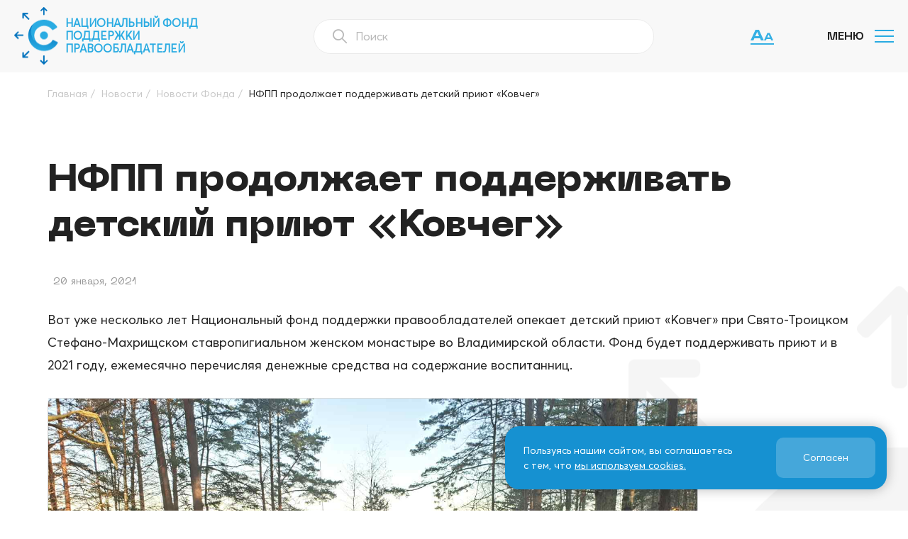

--- FILE ---
content_type: text/html; charset=UTF-8
request_url: https://cfund.ru/news/foundation-news/nfpp-prodolzhaet-podderzhivat-detskij-priyut-kovcheg/
body_size: 11140
content:
<!DOCTYPE html>
<html lang="ru">

<head>
    <meta charset="UTF-8">
    <meta name="viewport" content="width=device-width, initial-scale=1">

    <link rel="icon" type="image/png" href="https://cfund.ru/wp-content/themes/nfpp_theme2/favicon-96x96.png" sizes="96x96" />
    <link rel="icon" type="image/svg+xml" href="https://cfund.ru/wp-content/themes/nfpp_theme2/favicon.svg" />
    <link rel="shortcut icon" href="https://cfund.ru/wp-content/themes/nfpp_theme2/favicon.ico" />
    <link rel="apple-touch-icon" sizes="180x180" href="https://cfund.ru/wp-content/themes/nfpp_theme2/apple-touch-icon.png" />
    <meta name="apple-mobile-web-app-title" content="НФПП" />
    <link rel="manifest" href="https://cfund.ru/wp-content/themes/nfpp_theme2/site.webmanifest" />

    <title>НФПП продолжает поддерживать детский приют «Ковчег» &#8212; НФПП</title>
<meta name='robots' content='max-image-preview:large' />
<link rel="alternate" type="application/rss+xml" title="НФПП &raquo; Лента комментариев к &laquo;НФПП продолжает поддерживать детский приют «Ковчег»&raquo;" href="https://cfund.ru/news/foundation-news/nfpp-prodolzhaet-podderzhivat-detskij-priyut-kovcheg/feed/" />
<link rel="alternate" title="oEmbed (JSON)" type="application/json+oembed" href="https://cfund.ru/wp-json/oembed/1.0/embed?url=https%3A%2F%2Fcfund.ru%2Fnews%2Ffoundation-news%2Fnfpp-prodolzhaet-podderzhivat-detskij-priyut-kovcheg%2F" />
<link rel="alternate" title="oEmbed (XML)" type="text/xml+oembed" href="https://cfund.ru/wp-json/oembed/1.0/embed?url=https%3A%2F%2Fcfund.ru%2Fnews%2Ffoundation-news%2Fnfpp-prodolzhaet-podderzhivat-detskij-priyut-kovcheg%2F&#038;format=xml" />
<style id='wp-img-auto-sizes-contain-inline-css'>
img:is([sizes=auto i],[sizes^="auto," i]){contain-intrinsic-size:3000px 1500px}
/*# sourceURL=wp-img-auto-sizes-contain-inline-css */
</style>
<style id='wp-emoji-styles-inline-css'>

	img.wp-smiley, img.emoji {
		display: inline !important;
		border: none !important;
		box-shadow: none !important;
		height: 1em !important;
		width: 1em !important;
		margin: 0 0.07em !important;
		vertical-align: -0.1em !important;
		background: none !important;
		padding: 0 !important;
	}
/*# sourceURL=wp-emoji-styles-inline-css */
</style>
<style id='wp-block-library-inline-css'>
:root{--wp-block-synced-color:#7a00df;--wp-block-synced-color--rgb:122,0,223;--wp-bound-block-color:var(--wp-block-synced-color);--wp-editor-canvas-background:#ddd;--wp-admin-theme-color:#007cba;--wp-admin-theme-color--rgb:0,124,186;--wp-admin-theme-color-darker-10:#006ba1;--wp-admin-theme-color-darker-10--rgb:0,107,160.5;--wp-admin-theme-color-darker-20:#005a87;--wp-admin-theme-color-darker-20--rgb:0,90,135;--wp-admin-border-width-focus:2px}@media (min-resolution:192dpi){:root{--wp-admin-border-width-focus:1.5px}}.wp-element-button{cursor:pointer}:root .has-very-light-gray-background-color{background-color:#eee}:root .has-very-dark-gray-background-color{background-color:#313131}:root .has-very-light-gray-color{color:#eee}:root .has-very-dark-gray-color{color:#313131}:root .has-vivid-green-cyan-to-vivid-cyan-blue-gradient-background{background:linear-gradient(135deg,#00d084,#0693e3)}:root .has-purple-crush-gradient-background{background:linear-gradient(135deg,#34e2e4,#4721fb 50%,#ab1dfe)}:root .has-hazy-dawn-gradient-background{background:linear-gradient(135deg,#faaca8,#dad0ec)}:root .has-subdued-olive-gradient-background{background:linear-gradient(135deg,#fafae1,#67a671)}:root .has-atomic-cream-gradient-background{background:linear-gradient(135deg,#fdd79a,#004a59)}:root .has-nightshade-gradient-background{background:linear-gradient(135deg,#330968,#31cdcf)}:root .has-midnight-gradient-background{background:linear-gradient(135deg,#020381,#2874fc)}:root{--wp--preset--font-size--normal:16px;--wp--preset--font-size--huge:42px}.has-regular-font-size{font-size:1em}.has-larger-font-size{font-size:2.625em}.has-normal-font-size{font-size:var(--wp--preset--font-size--normal)}.has-huge-font-size{font-size:var(--wp--preset--font-size--huge)}.has-text-align-center{text-align:center}.has-text-align-left{text-align:left}.has-text-align-right{text-align:right}.has-fit-text{white-space:nowrap!important}#end-resizable-editor-section{display:none}.aligncenter{clear:both}.items-justified-left{justify-content:flex-start}.items-justified-center{justify-content:center}.items-justified-right{justify-content:flex-end}.items-justified-space-between{justify-content:space-between}.screen-reader-text{border:0;clip-path:inset(50%);height:1px;margin:-1px;overflow:hidden;padding:0;position:absolute;width:1px;word-wrap:normal!important}.screen-reader-text:focus{background-color:#ddd;clip-path:none;color:#444;display:block;font-size:1em;height:auto;left:5px;line-height:normal;padding:15px 23px 14px;text-decoration:none;top:5px;width:auto;z-index:100000}html :where(.has-border-color){border-style:solid}html :where([style*=border-top-color]){border-top-style:solid}html :where([style*=border-right-color]){border-right-style:solid}html :where([style*=border-bottom-color]){border-bottom-style:solid}html :where([style*=border-left-color]){border-left-style:solid}html :where([style*=border-width]){border-style:solid}html :where([style*=border-top-width]){border-top-style:solid}html :where([style*=border-right-width]){border-right-style:solid}html :where([style*=border-bottom-width]){border-bottom-style:solid}html :where([style*=border-left-width]){border-left-style:solid}html :where(img[class*=wp-image-]){height:auto;max-width:100%}:where(figure){margin:0 0 1em}html :where(.is-position-sticky){--wp-admin--admin-bar--position-offset:var(--wp-admin--admin-bar--height,0px)}@media screen and (max-width:600px){html :where(.is-position-sticky){--wp-admin--admin-bar--position-offset:0px}}

/*# sourceURL=wp-block-library-inline-css */
</style><style id='global-styles-inline-css'>
:root{--wp--preset--aspect-ratio--square: 1;--wp--preset--aspect-ratio--4-3: 4/3;--wp--preset--aspect-ratio--3-4: 3/4;--wp--preset--aspect-ratio--3-2: 3/2;--wp--preset--aspect-ratio--2-3: 2/3;--wp--preset--aspect-ratio--16-9: 16/9;--wp--preset--aspect-ratio--9-16: 9/16;--wp--preset--color--black: #000000;--wp--preset--color--cyan-bluish-gray: #abb8c3;--wp--preset--color--white: #ffffff;--wp--preset--color--pale-pink: #f78da7;--wp--preset--color--vivid-red: #cf2e2e;--wp--preset--color--luminous-vivid-orange: #ff6900;--wp--preset--color--luminous-vivid-amber: #fcb900;--wp--preset--color--light-green-cyan: #7bdcb5;--wp--preset--color--vivid-green-cyan: #00d084;--wp--preset--color--pale-cyan-blue: #8ed1fc;--wp--preset--color--vivid-cyan-blue: #0693e3;--wp--preset--color--vivid-purple: #9b51e0;--wp--preset--gradient--vivid-cyan-blue-to-vivid-purple: linear-gradient(135deg,rgb(6,147,227) 0%,rgb(155,81,224) 100%);--wp--preset--gradient--light-green-cyan-to-vivid-green-cyan: linear-gradient(135deg,rgb(122,220,180) 0%,rgb(0,208,130) 100%);--wp--preset--gradient--luminous-vivid-amber-to-luminous-vivid-orange: linear-gradient(135deg,rgb(252,185,0) 0%,rgb(255,105,0) 100%);--wp--preset--gradient--luminous-vivid-orange-to-vivid-red: linear-gradient(135deg,rgb(255,105,0) 0%,rgb(207,46,46) 100%);--wp--preset--gradient--very-light-gray-to-cyan-bluish-gray: linear-gradient(135deg,rgb(238,238,238) 0%,rgb(169,184,195) 100%);--wp--preset--gradient--cool-to-warm-spectrum: linear-gradient(135deg,rgb(74,234,220) 0%,rgb(151,120,209) 20%,rgb(207,42,186) 40%,rgb(238,44,130) 60%,rgb(251,105,98) 80%,rgb(254,248,76) 100%);--wp--preset--gradient--blush-light-purple: linear-gradient(135deg,rgb(255,206,236) 0%,rgb(152,150,240) 100%);--wp--preset--gradient--blush-bordeaux: linear-gradient(135deg,rgb(254,205,165) 0%,rgb(254,45,45) 50%,rgb(107,0,62) 100%);--wp--preset--gradient--luminous-dusk: linear-gradient(135deg,rgb(255,203,112) 0%,rgb(199,81,192) 50%,rgb(65,88,208) 100%);--wp--preset--gradient--pale-ocean: linear-gradient(135deg,rgb(255,245,203) 0%,rgb(182,227,212) 50%,rgb(51,167,181) 100%);--wp--preset--gradient--electric-grass: linear-gradient(135deg,rgb(202,248,128) 0%,rgb(113,206,126) 100%);--wp--preset--gradient--midnight: linear-gradient(135deg,rgb(2,3,129) 0%,rgb(40,116,252) 100%);--wp--preset--font-size--small: 13px;--wp--preset--font-size--medium: 20px;--wp--preset--font-size--large: 36px;--wp--preset--font-size--x-large: 42px;--wp--preset--spacing--20: 0.44rem;--wp--preset--spacing--30: 0.67rem;--wp--preset--spacing--40: 1rem;--wp--preset--spacing--50: 1.5rem;--wp--preset--spacing--60: 2.25rem;--wp--preset--spacing--70: 3.38rem;--wp--preset--spacing--80: 5.06rem;--wp--preset--shadow--natural: 6px 6px 9px rgba(0, 0, 0, 0.2);--wp--preset--shadow--deep: 12px 12px 50px rgba(0, 0, 0, 0.4);--wp--preset--shadow--sharp: 6px 6px 0px rgba(0, 0, 0, 0.2);--wp--preset--shadow--outlined: 6px 6px 0px -3px rgb(255, 255, 255), 6px 6px rgb(0, 0, 0);--wp--preset--shadow--crisp: 6px 6px 0px rgb(0, 0, 0);}:where(.is-layout-flex){gap: 0.5em;}:where(.is-layout-grid){gap: 0.5em;}body .is-layout-flex{display: flex;}.is-layout-flex{flex-wrap: wrap;align-items: center;}.is-layout-flex > :is(*, div){margin: 0;}body .is-layout-grid{display: grid;}.is-layout-grid > :is(*, div){margin: 0;}:where(.wp-block-columns.is-layout-flex){gap: 2em;}:where(.wp-block-columns.is-layout-grid){gap: 2em;}:where(.wp-block-post-template.is-layout-flex){gap: 1.25em;}:where(.wp-block-post-template.is-layout-grid){gap: 1.25em;}.has-black-color{color: var(--wp--preset--color--black) !important;}.has-cyan-bluish-gray-color{color: var(--wp--preset--color--cyan-bluish-gray) !important;}.has-white-color{color: var(--wp--preset--color--white) !important;}.has-pale-pink-color{color: var(--wp--preset--color--pale-pink) !important;}.has-vivid-red-color{color: var(--wp--preset--color--vivid-red) !important;}.has-luminous-vivid-orange-color{color: var(--wp--preset--color--luminous-vivid-orange) !important;}.has-luminous-vivid-amber-color{color: var(--wp--preset--color--luminous-vivid-amber) !important;}.has-light-green-cyan-color{color: var(--wp--preset--color--light-green-cyan) !important;}.has-vivid-green-cyan-color{color: var(--wp--preset--color--vivid-green-cyan) !important;}.has-pale-cyan-blue-color{color: var(--wp--preset--color--pale-cyan-blue) !important;}.has-vivid-cyan-blue-color{color: var(--wp--preset--color--vivid-cyan-blue) !important;}.has-vivid-purple-color{color: var(--wp--preset--color--vivid-purple) !important;}.has-black-background-color{background-color: var(--wp--preset--color--black) !important;}.has-cyan-bluish-gray-background-color{background-color: var(--wp--preset--color--cyan-bluish-gray) !important;}.has-white-background-color{background-color: var(--wp--preset--color--white) !important;}.has-pale-pink-background-color{background-color: var(--wp--preset--color--pale-pink) !important;}.has-vivid-red-background-color{background-color: var(--wp--preset--color--vivid-red) !important;}.has-luminous-vivid-orange-background-color{background-color: var(--wp--preset--color--luminous-vivid-orange) !important;}.has-luminous-vivid-amber-background-color{background-color: var(--wp--preset--color--luminous-vivid-amber) !important;}.has-light-green-cyan-background-color{background-color: var(--wp--preset--color--light-green-cyan) !important;}.has-vivid-green-cyan-background-color{background-color: var(--wp--preset--color--vivid-green-cyan) !important;}.has-pale-cyan-blue-background-color{background-color: var(--wp--preset--color--pale-cyan-blue) !important;}.has-vivid-cyan-blue-background-color{background-color: var(--wp--preset--color--vivid-cyan-blue) !important;}.has-vivid-purple-background-color{background-color: var(--wp--preset--color--vivid-purple) !important;}.has-black-border-color{border-color: var(--wp--preset--color--black) !important;}.has-cyan-bluish-gray-border-color{border-color: var(--wp--preset--color--cyan-bluish-gray) !important;}.has-white-border-color{border-color: var(--wp--preset--color--white) !important;}.has-pale-pink-border-color{border-color: var(--wp--preset--color--pale-pink) !important;}.has-vivid-red-border-color{border-color: var(--wp--preset--color--vivid-red) !important;}.has-luminous-vivid-orange-border-color{border-color: var(--wp--preset--color--luminous-vivid-orange) !important;}.has-luminous-vivid-amber-border-color{border-color: var(--wp--preset--color--luminous-vivid-amber) !important;}.has-light-green-cyan-border-color{border-color: var(--wp--preset--color--light-green-cyan) !important;}.has-vivid-green-cyan-border-color{border-color: var(--wp--preset--color--vivid-green-cyan) !important;}.has-pale-cyan-blue-border-color{border-color: var(--wp--preset--color--pale-cyan-blue) !important;}.has-vivid-cyan-blue-border-color{border-color: var(--wp--preset--color--vivid-cyan-blue) !important;}.has-vivid-purple-border-color{border-color: var(--wp--preset--color--vivid-purple) !important;}.has-vivid-cyan-blue-to-vivid-purple-gradient-background{background: var(--wp--preset--gradient--vivid-cyan-blue-to-vivid-purple) !important;}.has-light-green-cyan-to-vivid-green-cyan-gradient-background{background: var(--wp--preset--gradient--light-green-cyan-to-vivid-green-cyan) !important;}.has-luminous-vivid-amber-to-luminous-vivid-orange-gradient-background{background: var(--wp--preset--gradient--luminous-vivid-amber-to-luminous-vivid-orange) !important;}.has-luminous-vivid-orange-to-vivid-red-gradient-background{background: var(--wp--preset--gradient--luminous-vivid-orange-to-vivid-red) !important;}.has-very-light-gray-to-cyan-bluish-gray-gradient-background{background: var(--wp--preset--gradient--very-light-gray-to-cyan-bluish-gray) !important;}.has-cool-to-warm-spectrum-gradient-background{background: var(--wp--preset--gradient--cool-to-warm-spectrum) !important;}.has-blush-light-purple-gradient-background{background: var(--wp--preset--gradient--blush-light-purple) !important;}.has-blush-bordeaux-gradient-background{background: var(--wp--preset--gradient--blush-bordeaux) !important;}.has-luminous-dusk-gradient-background{background: var(--wp--preset--gradient--luminous-dusk) !important;}.has-pale-ocean-gradient-background{background: var(--wp--preset--gradient--pale-ocean) !important;}.has-electric-grass-gradient-background{background: var(--wp--preset--gradient--electric-grass) !important;}.has-midnight-gradient-background{background: var(--wp--preset--gradient--midnight) !important;}.has-small-font-size{font-size: var(--wp--preset--font-size--small) !important;}.has-medium-font-size{font-size: var(--wp--preset--font-size--medium) !important;}.has-large-font-size{font-size: var(--wp--preset--font-size--large) !important;}.has-x-large-font-size{font-size: var(--wp--preset--font-size--x-large) !important;}
/*# sourceURL=global-styles-inline-css */
</style>

<style id='classic-theme-styles-inline-css'>
/*! This file is auto-generated */
.wp-block-button__link{color:#fff;background-color:#32373c;border-radius:9999px;box-shadow:none;text-decoration:none;padding:calc(.667em + 2px) calc(1.333em + 2px);font-size:1.125em}.wp-block-file__button{background:#32373c;color:#fff;text-decoration:none}
/*# sourceURL=/wp-includes/css/classic-themes.min.css */
</style>
<link rel='stylesheet' id='swiper-css' href='https://cfund.ru/wp-content/themes/nfpp_theme2/css/swiper-bundle.min.css' media='all' />
<link rel='stylesheet' id='fancybox-css' href='https://cfund.ru/wp-content/themes/nfpp_theme2/css/jquery.fancybox.min.css' media='all' />
<link rel='stylesheet' id='bvi_css-css' href='https://cfund.ru/wp-content/themes/nfpp_theme2/css/bvi.css?ver=6.9' media='all' />
<link rel='stylesheet' id='bvi_custom_css-css' href='https://cfund.ru/wp-content/themes/nfpp_theme2/css/bvi-custom.css?ver=6.9' media='all' />
<link rel='stylesheet' id='style-css' href='https://cfund.ru/wp-content/themes/nfpp_theme2/style.css?ver=1698402323' media='all' />
<link rel='stylesheet' id='custom-css' href='https://cfund.ru/wp-content/themes/nfpp_theme2/css/custom.css?ver=1757665072' media='all' />
<script src="https://cfund.ru/wp-includes/js/jquery/jquery.min.js?ver=3.7.1" id="jquery-core-js"></script>
<script src="https://cfund.ru/wp-includes/js/jquery/jquery-migrate.min.js?ver=3.4.1" id="jquery-migrate-js"></script>
<script src="https://cfund.ru/wp-content/themes/nfpp_theme2/js/bvi.js?ver=6.9" id="bvi_js-js"></script>
<link rel="https://api.w.org/" href="https://cfund.ru/wp-json/" /><link rel="alternate" title="JSON" type="application/json" href="https://cfund.ru/wp-json/wp/v2/posts/4796" /><link rel="EditURI" type="application/rsd+xml" title="RSD" href="https://cfund.ru/xmlrpc.php?rsd" />
<link rel="canonical" href="https://cfund.ru/news/foundation-news/nfpp-prodolzhaet-podderzhivat-detskij-priyut-kovcheg/" />
<link rel='shortlink' href='https://cfund.ru/?p=4796' />
<link rel="icon" href="https://cfund.ru/wp-content/uploads/2026/01/web-app-manifest-512x512-1-150x150.png" sizes="32x32" />
<link rel="icon" href="https://cfund.ru/wp-content/uploads/2026/01/web-app-manifest-512x512-1-300x300.png" sizes="192x192" />
<link rel="apple-touch-icon" href="https://cfund.ru/wp-content/uploads/2026/01/web-app-manifest-512x512-1-300x300.png" />
<meta name="msapplication-TileImage" content="https://cfund.ru/wp-content/uploads/2026/01/web-app-manifest-512x512-1-300x300.png" />

    
    
</head>

<body data-rsssl=1 class="wp-singular post-template-default single single-post postid-4796 single-format-standard wp-embed-responsive wp-theme-nfpp_theme2">

    
    <header class="header">
        <div class="container header__container">

            <div class="header__logo logo">
                <a class="logo__link" href="/">
                    <img class="logo__image" src="https://cfund.ru/wp-content/themes/nfpp_theme2/images/logo.png" width="62" height="82" alt="НФПП">
                                            <h2 class="logo__title logo__title--blue">Национальный Фонд<br>Поддержки<br>Правообладателей</h2>
                                    </a>
            </div>

            <div class="header__search-block">
                <form role="search-mob" method="get" class="search-mob" action="/">
                    <button class="search-mob__button icon-search"></button>
                    <input value="" name="s" class="search-mob__input" type="text" placeholder="Поиск" autocomplete="off">
                </form>
            </div>


            
            <div class="header__nav">
                <nav class="nav"><ul class="nav__list"><li class="nav__item"><a class="nav__link" href="https://cfund.ru/fund/">О нас</a>
<span class="nav__sub-open"></span><ul class="nav__sub-menu  nav__sub-menu--level-1"><div class="nav__sub-menu-back">
	<li class="nav__item"><a class="nav__link" href="https://cfund.ru/fund/structure/">Структура</a></li>
	<li class="nav__item"><a class="nav__link" href="https://cfund.ru/fund/council/">Попечительский совет</a></li>
	<li class="nav__item"><a class="nav__link" href="https://cfund.ru/fund/creative_council/">Творческий совет</a></li>
	<li class="nav__item"><a class="nav__link" href="https://cfund.ru/fund/founders/">Участники</a></li>
	<li class="nav__item"><a class="nav__link" href="https://cfund.ru/fund/partners/">Партнеры</a></li>
	<li class="nav__item"><a class="nav__link" href="https://cfund.ru/fund/guide/">Руководство</a></li>
	<li class="nav__item"><a class="nav__link" href="https://cfund.ru/fund/docs/">Документы</a></li>
	<li class="nav__item"><a class="nav__link" href="https://cfund.ru/fund/reports/">Отчеты о выполнении утвержденных программ</a></li>
</div></ul>
</li>
<li class="nav__item"><a class="nav__link" href="https://cfund.ru/programs/">Программы</a></li>
<li class="nav__item"><a class="nav__link" href="https://cfund.ru/grantees/">Благополучатели</a>
<span class="nav__sub-open"></span><ul class="nav__sub-menu  nav__sub-menu--level-1"><div class="nav__sub-menu-back">
	<li class="nav__item"><a class="nav__link" href="/grantees/veterans/">Ветераны кино, музыки и театра</a></li>
	<li class="nav__item"><a class="nav__link" href="/grantees/films_music/">Правообладатели в сфере кино, музыки и театра</a></li>
	<li class="nav__item"><a class="nav__link" href="/grantees/other/">Иные получатели благотворительной помощи</a></li>
	<li class="nav__item"><a class="nav__link" href="/festivals/">Фестивали</a></li>
</div></ul>
</li>
<li class="nav__item"><a class="nav__link" href="https://cfund.ru/photos/">Фотогалерея</a></li>
<li class="nav__item"><a class="nav__link" href="/video/">Видео</a></li>
<li class="nav__item"><a class="nav__link" href="https://cfund.ru/press/">СМИ о нас</a>
<span class="nav__sub-open"></span><ul class="nav__sub-menu  nav__sub-menu--level-1"><div class="nav__sub-menu-back">
	<li class="nav__item"><a class="nav__link" href="https://cfund.ru/press/press-fund/">Пресса о фонде</a></li>
	<li class="nav__item"><a class="nav__link" href="https://cfund.ru/press/opinions/">Мнения и комментарии</a></li>
	<li class="nav__item"><a class="nav__link" href="https://cfund.ru/press/thank-you-letters/">Благодарственные письма</a></li>
</div></ul>
</li>
<li class="nav__item  nav__item--active-ancestor"><a class="nav__link" href="https://cfund.ru/category/news/">Новости</a></li>
<li class="nav__item"><a class="nav__link" href="/publishing/">Издательская деятельность</a></li>
<li class="nav__item"><a class="nav__link" href="https://cfund.ru/contacts/">Контакты</a></li>
</ul></nav>                <div class="header__nav-network">
                    <div class="header__social social-network social-network--header">
                        <a class="social-network__link" href="https://vk.com/cfund" target="_blank">
                            <span class="social-network__icon icon-vk"></span>
                        </a>

                                            </div>
                </div>
            </div>

            <div class="header__nav-bg action-menu"></div>

            
            <div class="header__menu-container container">

                <div class="header__mobile-menu header__mobile-menu action-menu">
                    <span class="action-menu__open">Меню</span><span class="action-menu__close">Закрыть</span>
                    <div class="nav-icon"><span></span><span></span><span></span><span></span></div>
                </div>
                                    <a href="#" class="bvi-open" title="Версия для слабовидящих">
                        <span class="bvi-open__icon-wrapper">
                            <svg class="bvi-open__icon" width="33" height="15" viewBox="0 0 33 15" fill="none" xmlns="http://www.w3.org/2000/svg">
                                <path d="M4.16 11.98V8.94H14.52V11.98H4.16ZM11.88 -1.19209e-06L18.8 15H14.78L8.84 1.58H10L4.08 15H0.06L6.98 -1.19209e-06H11.88ZM21.7792 12.886V10.758H29.0312V12.886H21.7792ZM27.1832 4.5L32.0272 15H29.2132L25.0552 5.606H25.8672L21.7232 15H18.9092L23.7532 4.5H27.1832Z" />
                            </svg>
                        </span>
                    </a>
                            </div>


        </div>
    </header>

    
<div class="pathway">
    <div class="container-4">
        <div class="kama_breadcrumbs" itemscope itemtype="http://schema.org/BreadcrumbList"><span itemprop="itemListElement" itemscope itemtype="http://schema.org/ListItem"><a class="ajax-link" href="https://cfund.ru" itemprop="item"><span itemprop="name">Главная</span></a></span><span class="kb_sep">/</span>
<span itemprop="itemListElement" itemscope itemtype="http://schema.org/ListItem"><a class="ajax-link" href="https://cfund.ru/category/news/" itemprop="item"><span itemprop="name">Новости</span></a></span><span class="kb_sep">/</span>
<span itemprop="itemListElement" itemscope itemtype="http://schema.org/ListItem"><a class="ajax-link" href="https://cfund.ru/category/news/foundation-news/" itemprop="item"><span itemprop="name">Новости Фонда</span></a></span><span class="kb_sep">/</span>
<span class="kb_title">НФПП продолжает поддерживать детский приют «Ковчег»</span></div>    </div>
</div>

<main class="main main--h">
    <div class="container-4">
                    
                <h1 class="d-section-title">НФПП продолжает поддерживать детский приют «Ковчег»</h1>

                <div class="date-single">20 января, 2021</div>

                <p class="first-paragraph">Вот уже несколько лет Национальный фонд поддержки правообладателей опекает детский приют «Ковчег» при Свято-Троицком Стефано-Махрищском ставропигиальном женском монастыре во Владимирской области. Фонд будет поддерживать приют и в 2021 году, ежемесячно перечисляя денежные средства на содержание воспитанниц.
</p>
                
                                                            <div class="single-image__image">
                            <img src="https://cfund.ru/wp-content/uploads/2023/07/94f27f6aa71be35ddf5af66aee5fb2ff930de04e.jpg" alt="НФПП продолжает поддерживать детский приют «Ковчег»">
                        </div>
                                    
                <div class="common-paragraph"></p>
<p>Приют существует с 2002 года. Сейчас в нем проживает около 30 воспитанниц – девочек-сирот в возрасте от 2 до 17 лет. Приют располагается в отдельном корпусе монастыря с уютной трапезной, гостиной, библиотекой, классом для занятий, большой игровой и живым уголком. Девочки получают светское образование в местных общеобразовательной и музыкальной школах, а свободное время посвящают труду, молитвам, урокам музыки и рисования, экскурсиям и поездкам по святым местам. Повзрослев, воспитанницы приюта поступают в разные учебные заведения, включая творческие училища, но не теряют связи с приютом, ставшим для них настоящим домом.</p>
<p>«Ковчег» содержится исключительно на пожертвования благотворителей, в том числе НФПП. Средства идут на обустройство быта подопечных, организацию различных внеклассных мероприятий. Уверены, что поддержка Фонда помогает улучшить условия воспитания девочек, способствовать развитию их творческих задатков. Желаем успехов и всего самого доброго сестрам женского монастыря и их воспитанницам!</p>
</div>

                        </div>
    <div class="single-bg"></div>
</main>

    <div class="bg-arrow bg-arrow--footer"></div>

<footer class="footer">
    <div class="footer__main">
        <div class="container footer__container">

            <div class="footer__logo logo">
                <a class="logo__link" href="/">
                    <img class="logo__image" src="https://cfund.ru/wp-content/themes/nfpp_theme2/images/logo.png" width="62" height="82" alt="НФПП">
                    <h2 class="logo__title logo__title--white">Национальный Фонд<br>Поддержки<br>Правообладателей</h2>
                </a>
            </div>

            
            <div class="footer__nav">
                <nav class="nav nav--footer"><ul class="nav__list"><li class="nav__item"><a class="nav__link" href="https://cfund.ru/fund/">О нас</a></li>
<li class="nav__item"><a class="nav__link" href="https://cfund.ru/programs/">Программы</a></li>
<li class="nav__item"><a class="nav__link" href="https://cfund.ru/photos/">Фотогалерея</a></li>
<li class="nav__item"><a class="nav__link" href="https://cfund.ru/press/">СМИ о нас</a></li>
</ul></nav>            </div>

            <div class="footer__nav">
                <nav class="nav nav--footer"><ul class="nav__list"><li class="nav__item  nav__item--active-ancestor"><a class="nav__link" href="https://cfund.ru/category/news/">Новости</a></li>
<li class="nav__item"><a class="nav__link" href="/publishing">Издательская деятельность</a></li>
<li class="nav__item"><a class="nav__link" href="https://cfund.ru/contacts/">Как нас найти</a></li>
</ul></nav>            </div>

            <div class="footer__nav">
                <nav class="nav nav--footer"><ul class="nav__list"><li class="nav__item"><a class="nav__link" href="https://cfund.ru/info/">Информация</a></li>
<li class="nav__item"><a class="nav__link" href="https://cfund.ru/fpp/">ФПП ИС</a></li>
</ul></nav>            </div>

            <div class="footer__contact">
                <div class="footer__text">
                    <span class="footer__icon icon-map-arrow"></span>
                    ул. Новослободская, д. 73, стр. 1
                </div>
                <div class="footer__text">
                    <span class="footer__icon icon-phone"></span>
                    8 (495) 225-32-38
                </div>
                <div class="footer__text">
                    <span class="footer__icon icon-mail"></span>
                    <a href="mailto:info@cfund.ru">info@cfund.ru</a>
                </div>
            </div>

            <div class="footer__social social-network">
                <a class="social-network__link" href="https://vk.com/cfund" target="_blank">
                    <span class="social-network__icon icon-vk"></span>
                </a>

                <a class="social-network__link" href="https://t.me/cfund_ru" target="_blank">
                    <span class="social-network__icon tg-icon"></span>
                </a>

                            </div>

        </div>
    </div>

    <div class="footer__bottom">
        <div class="container">
            <!-- <div class="footer__copy">2026. Все права защищены. НФПП. <a href="/wp-content/uploads/2023/07/politika.pdf" target="_blank">Политика обработки персональных данных</a></div> -->
            <div class="footer__copy">2026. Все права защищены. НФПП. <a href="/cookies_policy" target="_blank">Политика использования файлов cookie</a></div>
        </div>
    </div>
</footer>

<script type="speculationrules">
{"prefetch":[{"source":"document","where":{"and":[{"href_matches":"/*"},{"not":{"href_matches":["/wp-*.php","/wp-admin/*","/wp-content/uploads/*","/wp-content/*","/wp-content/plugins/*","/wp-content/themes/nfpp_theme2/*","/*\\?(.+)"]}},{"not":{"selector_matches":"a[rel~=\"nofollow\"]"}},{"not":{"selector_matches":".no-prefetch, .no-prefetch a"}}]},"eagerness":"conservative"}]}
</script>
<script src="https://cfund.ru/wp-content/themes/nfpp_theme2/js/swiper-bundle.min.js?ver=6.9" id="swiper-js"></script>
<script src="https://cfund.ru/wp-content/themes/nfpp_theme2/js/jquery.fancybox.min.js?ver=6.9" id="fancybox-js"></script>
<script src="https://cfund.ru/wp-content/themes/nfpp_theme2/js/app.js?ver=1700502072" id="app-js"></script>
<script id="wp-emoji-settings" type="application/json">
{"baseUrl":"https://s.w.org/images/core/emoji/17.0.2/72x72/","ext":".png","svgUrl":"https://s.w.org/images/core/emoji/17.0.2/svg/","svgExt":".svg","source":{"concatemoji":"https://cfund.ru/wp-includes/js/wp-emoji-release.min.js?ver=6.9"}}
</script>
<script type="module">
/*! This file is auto-generated */
const a=JSON.parse(document.getElementById("wp-emoji-settings").textContent),o=(window._wpemojiSettings=a,"wpEmojiSettingsSupports"),s=["flag","emoji"];function i(e){try{var t={supportTests:e,timestamp:(new Date).valueOf()};sessionStorage.setItem(o,JSON.stringify(t))}catch(e){}}function c(e,t,n){e.clearRect(0,0,e.canvas.width,e.canvas.height),e.fillText(t,0,0);t=new Uint32Array(e.getImageData(0,0,e.canvas.width,e.canvas.height).data);e.clearRect(0,0,e.canvas.width,e.canvas.height),e.fillText(n,0,0);const a=new Uint32Array(e.getImageData(0,0,e.canvas.width,e.canvas.height).data);return t.every((e,t)=>e===a[t])}function p(e,t){e.clearRect(0,0,e.canvas.width,e.canvas.height),e.fillText(t,0,0);var n=e.getImageData(16,16,1,1);for(let e=0;e<n.data.length;e++)if(0!==n.data[e])return!1;return!0}function u(e,t,n,a){switch(t){case"flag":return n(e,"\ud83c\udff3\ufe0f\u200d\u26a7\ufe0f","\ud83c\udff3\ufe0f\u200b\u26a7\ufe0f")?!1:!n(e,"\ud83c\udde8\ud83c\uddf6","\ud83c\udde8\u200b\ud83c\uddf6")&&!n(e,"\ud83c\udff4\udb40\udc67\udb40\udc62\udb40\udc65\udb40\udc6e\udb40\udc67\udb40\udc7f","\ud83c\udff4\u200b\udb40\udc67\u200b\udb40\udc62\u200b\udb40\udc65\u200b\udb40\udc6e\u200b\udb40\udc67\u200b\udb40\udc7f");case"emoji":return!a(e,"\ud83e\u1fac8")}return!1}function f(e,t,n,a){let r;const o=(r="undefined"!=typeof WorkerGlobalScope&&self instanceof WorkerGlobalScope?new OffscreenCanvas(300,150):document.createElement("canvas")).getContext("2d",{willReadFrequently:!0}),s=(o.textBaseline="top",o.font="600 32px Arial",{});return e.forEach(e=>{s[e]=t(o,e,n,a)}),s}function r(e){var t=document.createElement("script");t.src=e,t.defer=!0,document.head.appendChild(t)}a.supports={everything:!0,everythingExceptFlag:!0},new Promise(t=>{let n=function(){try{var e=JSON.parse(sessionStorage.getItem(o));if("object"==typeof e&&"number"==typeof e.timestamp&&(new Date).valueOf()<e.timestamp+604800&&"object"==typeof e.supportTests)return e.supportTests}catch(e){}return null}();if(!n){if("undefined"!=typeof Worker&&"undefined"!=typeof OffscreenCanvas&&"undefined"!=typeof URL&&URL.createObjectURL&&"undefined"!=typeof Blob)try{var e="postMessage("+f.toString()+"("+[JSON.stringify(s),u.toString(),c.toString(),p.toString()].join(",")+"));",a=new Blob([e],{type:"text/javascript"});const r=new Worker(URL.createObjectURL(a),{name:"wpTestEmojiSupports"});return void(r.onmessage=e=>{i(n=e.data),r.terminate(),t(n)})}catch(e){}i(n=f(s,u,c,p))}t(n)}).then(e=>{for(const n in e)a.supports[n]=e[n],a.supports.everything=a.supports.everything&&a.supports[n],"flag"!==n&&(a.supports.everythingExceptFlag=a.supports.everythingExceptFlag&&a.supports[n]);var t;a.supports.everythingExceptFlag=a.supports.everythingExceptFlag&&!a.supports.flag,a.supports.everything||((t=a.source||{}).concatemoji?r(t.concatemoji):t.wpemoji&&t.twemoji&&(r(t.twemoji),r(t.wpemoji)))});
//# sourceURL=https://cfund.ru/wp-includes/js/wp-emoji-loader.min.js
</script>


<!-- Yandex.Metrika counter -->
<script type="text/javascript">
    (function(m, e, t, r, i, k, a) {
        m[i] = m[i] || function() {
            (m[i].a = m[i].a || []).push(arguments)
        };
        m[i].l = 1 * new Date();
        for (var j = 0; j < document.scripts.length; j++) {
            if (document.scripts[j].src === r) {
                return;
            }
        }
        k = e.createElement(t), a = e.getElementsByTagName(t)[0], k.async = 1, k.src = r, a.parentNode.insertBefore(k, a)
    })
    (window, document, "script", "https://mc.yandex.ru/metrika/tag.js", "ym");

    ym(15771922, "init", {
        clickmap: true,
        trackLinks: true,
        accurateTrackBounce: true,
        webvisor: true,
        trackHash: true
    });
</script>
<noscript>
    <div><img src="https://mc.yandex.ru/watch/15771922" style="position:absolute; left:-9999px;" alt="" /></div>
</noscript>
<!-- /Yandex.Metrika counter -->

<script>
    // Версия для слабовидящих
    new isvek.Bvi({
        builtElements: true
    });
</script>
    <div id="cookieNotice" class="cookie-notice">
        <div class="cookie-notice__holder">
            <div class="cookie-notice__content">
                <p class="cookie-notice__text">Пользуясь нашим сайтом, вы соглашаетесь<br>с тем, что <a href="/consent_cookies" class="cookie-notice__link" target="_blank">мы используем cookies.</a></p>
            </div>
            <div class="cookie-notice__control">
                <button id="cookieAcceptBtn" type="button" class="cookie-notice__button">Согласен</button>
            </div>
        </div>
    </div>

    <script>
        // Функция для установки куки
        function setCookie(name, value, days) {
            const date = new Date();
            date.setTime(date.getTime() + (days * 24 * 60 * 60 * 1000));
            const expires = "expires=" + date.toUTCString();
            document.cookie = name + "=" + value + ";" + expires + ";path=/";
        }

        document.addEventListener('DOMContentLoaded', function() {
            const cookieNotice = document.getElementById('cookieNotice');
            const acceptBtn = document.getElementById('cookieAcceptBtn');

            // Показываем блок с плавным появлением
            setTimeout(() => {
                cookieNotice.classList.add('cookie-notice_state_active');
            }, 500);

            // Обработчик клика по кнопке
            acceptBtn.addEventListener('click', function() {
                // Устанавливаем куку на 30 дней
                setCookie('cookieAccepted', 'true', 30);

                // Плавно скрываем блок
                cookieNotice.style.opacity = '0';
                setTimeout(() => {
                    cookieNotice.classList.remove('cookie-notice_state_active');
                }, 500);
            });
        });
    </script>

</body>

</html>

--- FILE ---
content_type: text/css
request_url: https://cfund.ru/wp-content/themes/nfpp_theme2/css/bvi-custom.css?ver=6.9
body_size: 7308
content:
/* cfund.ru */
html body .bvi-panel {
    position: fixed;
    top: 0;
    left: 0;
}

.bvi-panel:not(.bvi-panel-hide)+.bvi-body {
    margin-top: 407px;
}

@media only screen and (min-width: 330px) {
    .bvi-panel:not(.bvi-panel-hide)+.bvi-body {
        margin-top: 373px;
    }
}

@media only screen and (min-width: 401px) {
    .bvi-panel:not(.bvi-panel-hide)+.bvi-body {
        margin-top: 285px;
    }
}

@media only screen and (min-width: 572px) {
    .bvi-panel:not(.bvi-panel-hide)+.bvi-body {
        margin-top: 197px;
    }
}

@media only screen and (min-width: 1025px) {
    .bvi-panel:not(.bvi-panel-hide)+.bvi-body {
        margin-top: 109px;
    }
}

@media only screen and (min-width: 320px) {
    .bvi-panel:not(.bvi-panel-hide)+.bvi-body .header__nav {
        top: 407px;
        bottom: 0;
        height: auto;
    }
}

@media only screen and (min-width: 330px) {
    .bvi-panel:not(.bvi-panel-hide)+.bvi-body .header__nav {
        top: 373px;
    }
}

@media only screen and (min-width: 401px) {
    .bvi-panel:not(.bvi-panel-hide)+.bvi-body .header__nav {
        top: 285px;
    }
}

@media only screen and (min-width: 572px) {
    .bvi-panel:not(.bvi-panel-hide)+.bvi-body .header__nav {
        top: 197px;
    }
}

@media only screen and (min-width: 1025px) {
    .bvi-panel:not(.bvi-panel-hide)+.bvi-body .header__nav {
        top: 109px;
    }
}

@media only screen and (min-width: 320px) {
    .bvi-panel:not(.bvi-panel-hide)+.bvi-body .header__mobile-menu.open {
        top: 450px;
    }
}

@media only screen and (min-width: 330px) {
    .bvi-panel:not(.bvi-panel-hide)+.bvi-body .header__mobile-menu.open {
        top: 416px;
    }
}

@media only screen and (min-width: 401px) {
    .bvi-panel:not(.bvi-panel-hide)+.bvi-body .header__mobile-menu.open {
        top: 328px;
    }
}

@media only screen and (min-width: 572px) {
    .bvi-panel:not(.bvi-panel-hide)+.bvi-body .header__mobile-menu.open {
        top: 240px;
    }
}

@media only screen and (min-width: 1025px) {
    .bvi-panel:not(.bvi-panel-hide)+.bvi-body .header__mobile-menu.open {
        top: 152px;
    }
}

.bvi-panel i,
.bvi-panel em,
.bvi-link i,
.bvi-link em {
    min-width: auto;
}

body .bvi-body {
    padding: 0;
}

body .bvi-body[data-bvi-theme] .header:not(.bvi-no-styles),
body .bvi-body[data-bvi-theme] *:not(.bvi-no-styles) .header__menu-container:not(.bvi-no-styles),
body .bvi-body[data-bvi-theme] *:not(.bvi-no-styles) .container:not(.bvi-no-styles),
body .bvi-body[data-bvi-theme] *:not(.bvi-no-styles) .front-section__content:not(.bvi-no-styles),
body .bvi-body[data-bvi-theme] *:not(.bvi-no-styles) .front-section__bg-arrow:not(.bvi-no-styles) {
    background-color: transparent !important;
}

body .bvi-body[data-bvi-theme] *:not(.bvi-no-styles) .ymaps-glass-pane,
body .bvi-body[data-bvi-theme] *:not(.bvi-no-styles) .ymaps-image-with-content-content,
body .bvi-body[data-bvi-theme] *:not(.bvi-no-styles) .ymaps-b-balloon__close,
body .bvi-body[data-bvi-theme] *:not(.bvi-no-styles) .ymaps-b-balloon__sprite,
body .bvi-body[data-bvi-theme] *:not(.bvi-no-styles) .ymaps-b-balloon-shadow,
body .bvi-body[data-bvi-theme] *:not(.bvi-no-styles) .ymaps-b-balloon-shadow__r,
body .bvi-body[data-bvi-theme] *:not(.bvi-no-styles) .ymaps-b-balloon-shadow__l,
body .bvi-body[data-bvi-theme] *:not(.bvi-no-styles) .ymaps-b-balloon-shadow__b,
body .bvi-body[data-bvi-theme] *:not(.bvi-no-styles) .ymaps-b-balloon-shadow__bl,
body .bvi-body[data-bvi-theme] *:not(.bvi-no-styles) .ymaps-b-balloon-shadow__bl-holster,
body .bvi-body[data-bvi-theme] *:not(.bvi-no-styles) .ymaps-b-balloon-shadow__bl-inner,
body .bvi-body[data-bvi-theme] *:not(.bvi-no-styles) .ymaps-b-balloon-shadow__br,
body .bvi-body[data-bvi-theme] *:not(.bvi-no-styles) .ymaps-b-balloon-shadow__br-holster,
body .bvi-body[data-bvi-theme] *:not(.bvi-no-styles) .ymaps-b-balloon-shadow__br-inner,
body .bvi-body[data-bvi-theme] *:not(.bvi-no-styles) .ymaps-b-balloon-shadow__tail,
body .bvi-body[data-bvi-theme] *:not(.bvi-no-styles) .ymaps-b-balloon-shadow__sprite {
    background-color: transparent !important;
}

body .bvi-body[data-bvi-theme] *:not(.bvi-no-styles)::before {
    color: inherit;
}

@media only screen and (min-width: 1025px) {
    body .bvi-body[data-bvi-theme] .front-section:not(.bvi-no-styles) {
        margin: 0 0 15vw;
    }
}

@media only screen and (min-width: 1440px) {
    body .bvi-body[data-bvi-theme] .front-section:not(.bvi-no-styles) {
        margin: 0 0 170px;
    }
}

body .bvi-body[data-bvi-theme] *:not(.bvi-no-styles) .post-item__image-arrow:before {
    border-left-color: currentColor;
}

body .bvi-body[data-bvi-theme] *:not(.bvi-no-styles) .arrow::before {
    border-color: currentColor;
}

body .bvi-body[data-bvi-theme] *:not(.bvi-no-styles) .nav-icon span {
    background-color: currentColor !important;
}

body .bvi-body[data-bvi-theme] *:not(.bvi-no-styles) figure:not(.bvi-no-styles) {
    display: block !important;
}

body .bvi-body[data-bvi-theme] *:not(.bvi-no-styles) .link-arrow--blue .link-arrow__icon path {
    stroke: currentColor;
}

body .bvi-body[data-bvi-theme] .our-projects .bg-arrow {
    display: none;
}



body .bvi-body[data-bvi-theme="white"] .front-section:not(.bvi-no-styles)::before {
    background-color: #fff;
}

body .bvi-body[data-bvi-theme="black"] .front-section:not(.bvi-no-styles)::before {
    background-color: #000;
}

body .bvi-body[data-bvi-theme="blue"] .front-section:not(.bvi-no-styles)::before {
    background-color: #9DD1FF;
}

body .bvi-body[data-bvi-theme="brown"] .front-section:not(.bvi-no-styles)::before {
    background-color: #F7F3D6;
}

body .bvi-body[data-bvi-theme="green"] .front-section:not(.bvi-no-styles)::before {
    background-color: #3B2716;
}

.header__menu-container .header__mobile-menu {
    width: 120px;
    padding: 0;
}

.bvi-open {
    position: absolute;
    top: 10px;
    right: 0;
    z-index: 5;
}

@media only screen and (min-width: 572px) {
    .bvi-open {
        top: 42px;
        right: 120px;
    }
}

@media only screen and (min-width: 701px) {
    .bvi-open {
        right: 169px;
    }
}

.home .bvi-open {
    top: 42px;
    right: 120px;
}

@media only screen and (min-width: 701px) {
    .home .bvi-open {
        right: 169px;
    }
}

.bvi-open {
    display: inline-flex;
    vertical-align: middle;
    align-items: center;
    flex-wrap: nowrap;
    padding: 0;
    color: #36b0e4;
    font-size: 10px;
    font-weight: 600;
    line-height: 1.2;
    text-align: center;
    text-decoration: none;
    background: transparent;
}

@media only screen and (min-width: 701px) {
    .home .bvi-open {
        color: #fff;
    }
}

.bvi-open:hover {
    color: #222;
    opacity: .7;
}

.bvi-open__icon-wrapper {
    flex: 0 0 auto;
    width: auto;
    color: inherit;
    padding: 0 0 4px;
    border-bottom: 2px solid currentColor;
}

.bvi-open__icon {
    display: block;
    width: 33px;
    height: 15px;
    fill: currentColor;
    color: inherit;
}

.header__menu-container--open .bvi-open {
    opacity: 0;
}

/* Версия для слабовидящих конец */